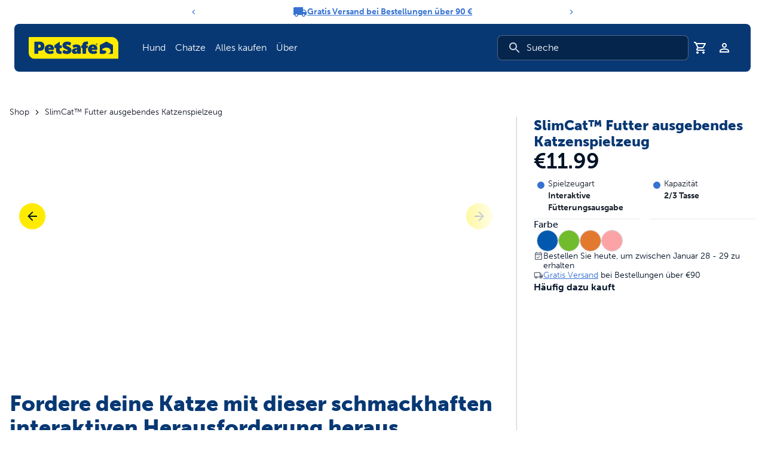

--- FILE ---
content_type: image/svg+xml
request_url: https://cdn.sanity.io/files/d075r9p6/production/d6a6bc2aaf4525a10c1c777accc3feca00878319.svg
body_size: 277
content:
<svg width="24" height="24" viewBox="0 0 24 24" fill="none" xmlns="http://www.w3.org/2000/svg">
<path d="M20 8H17V4H3C1.9 4 1 4.9 1 6V17H3C3 18.66 4.34 20 6 20C7.66 20 9 18.66 9 17H15C15 18.66 16.34 20 18 20C19.66 20 21 18.66 21 17H23V12L20 8ZM6 18.5C5.17 18.5 4.5 17.83 4.5 17C4.5 16.17 5.17 15.5 6 15.5C6.83 15.5 7.5 16.17 7.5 17C7.5 17.83 6.83 18.5 6 18.5ZM19.5 9.5L21.46 12H17V9.5H19.5ZM18 18.5C17.17 18.5 16.5 17.83 16.5 17C16.5 16.17 17.17 15.5 18 15.5C18.83 15.5 19.5 16.17 19.5 17C19.5 17.83 18.83 18.5 18 18.5Z" fill="#3672D1"/>
</svg>
